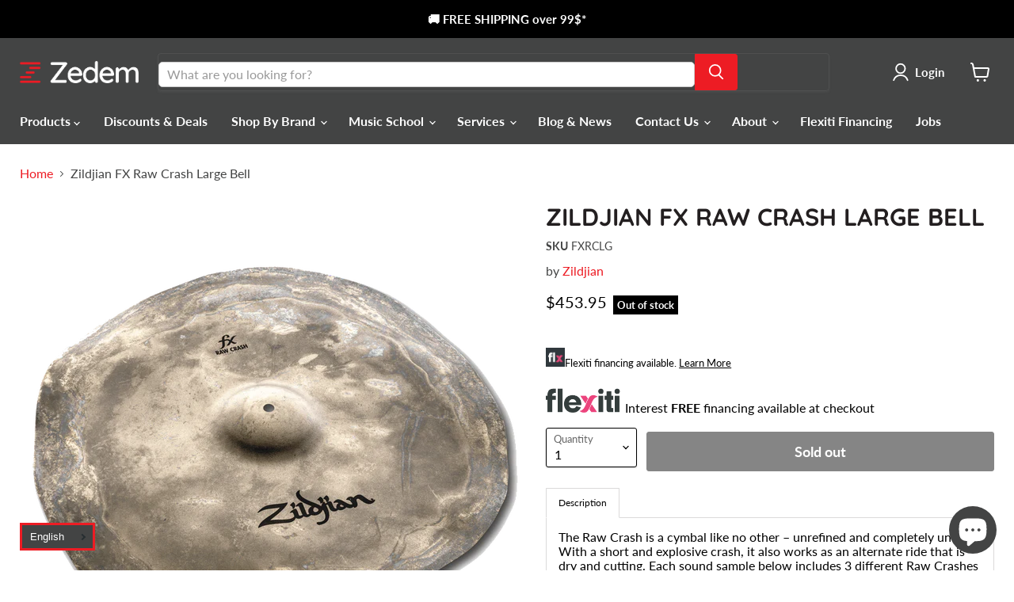

--- FILE ---
content_type: text/html; charset=utf-8
request_url: https://ecomm-monthly-payment-widget.flexiti.com/payment-calculator/storefront-script.js?shop=la-zone-musicale.myshopify.com&t=2025-12-05%2002:34
body_size: 4846
content:
(async function () {
  let shop = JSON.parse('{"_id":"64beea1e1e5a150129ebc940","origin":"la-zone-musicale.myshopify.com","theme":"Custom","customTheme":{"productList":{"classControl":"notrequired","pathToPrice":"notrequired","pathToOnSalePrice":"notrequired"},"productDetail":{"classControl":"div.product-main","pathToPrice":"div.price.product__price > div.price__current > span.money","after":"div.product-pricing"},"cart":{"classControl":"div.cartitems","pathToPrice":"div.cart-subtotal > span.money","before":"div.cart-subtotal"}}}');
  let flexitiAppServerUrl = 'https://ecomm-monthly-payment-widget.flexiti.com';
  let themesConfig = JSON.parse('[{"theme_store_id":null,"name":"Tempest","script":"storefront-script-tempest.js.twig","config":{"productList":{"classControl":"#product-loop","loopOn":".price","pathToPrice":".prod-price > .money","pathToOnSalePrice":".onsale > .money"},"productDetail":{"classControl":"#product-description","pathToPrice":".product-price > .money","appendTo":"#product-price","variant":".price-item--regular"},"cart":{"classControl":"#shopping-cart","pathToPrice":"#basket-right > h4 > span.money","appendTo":"#basket-right > h4"}},"css":"tempest"},{"theme_store_id":796,"name":"Debut","script":"storefront-script-tempest.js.twig","config":{"productList":{"classControl":".grid--view-items","loopOn":".grid--view-items .grid__item","pathToPrice":"dl.price > div.price__regular > dd >span.price-item--regular","pathToOnSalePrice":".price > .price__sale > dd > .price-item--sale"},"productDetail":{"classControl":".product-single","pathToPrice":".price-item--regular","appendTo":"dl.price","variant":".price-item--regular"},"cart":{"classControl":".template-cart","pathToPrice":".cart-subtotal__price","before":".cart__shipping"}},"css":"debut"},{"theme_store_id":730,"name":"Brooklyn","script":"storefront-script-tempest.js.twig","config":{"productList":{"classControl":".grid-collage","loopOn":".grid-product__wrapper","pathToPrice":".grid-product__price-wrap > .grid-product__price","pathToOnSalePrice":".grid-product__price-wrap > .grid-product__price"},"productDetail":{"classControl":".product-single","pathToPrice":".product-single__price","appendTo":"div[data-price-container]","variant":".product-single__price"},"cart":{"classControl":"#your-shopping-cart","pathToPrice":".cart__subtotal","after":".push--large--seven-twelfths > .grid--full.cart__row--table"}},"css":"brooklyn"},{"theme_store_id":679,"name":"Supply","script":"storefront-script-tempest.js.twig","config":{"productList":{"classControl":".grid-uniform","loopOn":".product-item--price","pathToPrice":".h1 > span:last","pathToOnSalePrice":".h1 > span:last"},"productDetail":{"classControl":"#ProductSection","pathToPrice":"#productPrice-product-template > span:last","after":".product-meta","variant":"#productPrice-product-template"},"cart":{"classControl":"#your-shopping-cart","pathToPrice":".cart-subtotal--price > span","after":".cart-subtotal"}},"css":"supply"},{"theme_store_id":380,"name":"Minimal","script":"storefront-script-tempest.js.twig","config":{"productList":{"classControl":".grid-uniform","loopOn":".grid-link","pathToPrice":".grid-link__meta","pathToOnSalePrice":".grid-link__meta"},"productDetail":{"classControl":"#shopify-section-product-template","pathToPrice":"#ProductPrice","after":".product-single__prices","variant":"#ProductPrice"},"cart":{"classControl":"#your-shopping-cart","pathToPrice":".cart__subtotal-price","before":".cart__policies"}},"css":"minimal"},{"theme_store_id":719,"name":"Pop","script":"storefront-script-tempest.js.twig","config":{"productList":{"classControl":".grid-uniform.product-grid","loopOn":".grid-uniform.product-grid .product-wrapper","pathToPrice":".product__price","pathToOnSalePrice":".grid-link__meta"},"productDetail":{"classControl":"#shopify-section-product-template","pathToPrice":"#shopify-section-product-template","after":".product-single__price","variant":"#shopify-section-product-template"},"cart":{"classControl":"form.cart-wrapper","pathToPrice":"form.cart-wrapper .cart__subtotal","after":".cart__subtotal:parent"}},"css":"pop"},{"theme_store_id":829,"name":"Narrative","script":"storefront-script-tempest.js.twig","config":{"productList":{"classControl":".collection-template","loopOn":".collection-template .card__info","pathToPrice":".card__price","pathToOnSalePrice":".card__price > .card__price--sale"},"productDetail":{"classControl":"#shopify-section-product-template","pathToPrice":".product__current-price","after":".product__price","variant":".product__current-price"},"cart":{"classControl":"form.cart__form","pathToPrice":"form.cart__form .cart-footer__subtotal","after":".cart-footer__subtotal:parent"}},"css":"narrative"},{"theme_store_id":782,"name":"Jumpstart","script":"storefront-script-tempest.js.twig","config":{"productList":{"classControl":"#shopify-section-collection-template","loopOn":"#shopify-section-collection-template .product","pathToPrice":".price"},"productDetail":{"classControl":".product-template","pathToPrice":"#ProductPrice-product-template","before":".form__row","variant":"#ProductPrice-product-template"},"cart":{"classControl":"#cart-form","pathToPrice":"#cart-form .cart__subtotal","after":"#cart-form .cart__subtotal"}},"css":"jumpstart"},{"theme_store_id":578,"name":"Simple","script":"storefront-script-tempest.js.twig","config":{"productList":{"classControl":"#products","loopOn":".product__prices ","pathToPrice":".product__price","pathToOnSalePrice":".product__price--on-sale"},"productDetail":{"classControl":".template-product","pathToPrice":"#ProductPrice","after":".product-single__prices","variant":"#ProductPrice"},"cart":{"classControl":"#your-shopping-cart","pathToPrice":".cart__subtotal","before":".cart__policies"}},"css":"simple"},{"theme_store_id":775,"name":"Venture","script":"storefront-script-tempest.js.twig","config":{"productList":{"classControl":".template-collection","loopOn":".template-collection  .product-card__info","pathToPrice":".product-card__regular-price","pathToOnSalePrice":".product-card__price"},"productDetail":{"classControl":"#shopify-section-product-template","pathToPrice":"#ProductPrice-product-template","after":".product-single__meta-list","variant":"#ProductPrice-product-template"},"cart":{"classControl":".template-cart","pathToPrice":".cart__subtotal","before":".cart__taxes"}},"css":"venture"},{"theme_store_id":766,"name":"Boundless","script":"storefront-script-tempest.js.twig","config":{"productList":{"classControl":"#products","loopOn":".product-item__meta","pathToPrice":".product-item__price-wrapper","pathToOnSalePrice":".product-item__price-wrapper > span .product-item__price--sale > span .js-price"},"productDetail":{"classControl":"#shopify-section-product-template","pathToPrice":".js-price","after":".product__price","variant":".js-price"},"cart":{"classControl":"#your-shopping-cart","pathToPrice":".cart__subtotal","before":".cart__policies"}},"css":"boundless"},{"theme_store_id":1368,"name":"Craft","script":"storefront-script-tempest.js.twig","config":{"productList":{"classControl":"div.collection","loopOn":"div.card__information","pathToPrice":"div.price","pathToOnSalePrice":"span.price-item.price-item--sale.price-item--last"},"productDetail":{"classControl":"div.product__info-wrapper.grid__item","pathToPrice":".product__info-container","after":"div.price.price--large.price--show-badge","variant":".product__info-container"},"cart":{"classControl":"div.cart__footer","pathToPrice":".totals__total-value","after":".totals"}},"css":"craft"},{"theme_store_id":887,"name":"Dawn","script":"storefront-script-tempest.js.twig","config":{"productList":{"classControl":"div.collection","loopOn":"div.card-information","pathToPrice":"div.price__regular > span.price-item price-item--regular","pathToOnSalePrice":"div.price__sale > span.price-item.price-item--sale.price-item--last"},"productDetail":{"classControl":"div.product__info-wrapper.grid__item","pathToPrice":"div.price__sale > span.price-item.price-item--sale.price-item--last , div.price__regular > span.price-item price-item--regular","after":"div.price__container","variant":".product__info-container"},"cart":{"classControl":"div.cart__footer","pathToPrice":".totals__total-value","after":".totals"}},"css":"dawn"}]');
  let selectedTheme = shop.theme;
  let shopOrigin = shop.origin;
  let regexpToGetProductPrice = /\d*\,?\d+.?\d*/;
  let config = null;
  let myEle = document.getElementById('flexitiModal');
  let storeLanguage = document.documentElement.lang === 'fr' ? 'fr' : 'en';

  console.log('Shop', shopOrigin);
  console.log('Flexiti App Server URL', flexitiAppServerUrl);

  await loadjQuery();
  await loadEasyModal();
  try {
    detectThemeAndFlexitiRender();
    flexitiCode();
  } catch (err) {
    console.log(err);
  }
  console.log('jQuery modal Loaded'); // 10

  function flxCloseDeclinedWithMessage(message) {
    console.log(message);
    closeFlexitiModal();
  }

  window.addEventListener('message', function (event) {
    switch (event.data) {
      case 'flx-close':
        flxCloseDeclinedWithMessage('flx-close');
        break;
      case 'flx-apply:declined':
        flxCloseDeclinedWithMessage('flx-apply:declined');
        break;
      case 'flx-apply:approved':
        console.log('flx-apply:approved');
        $('.flexitiApplyNowLink').hide();
        setCookie('flxHasApplied', true);
        closeFlexitiModal();
        break;
    }
  });

  function setCookie(cname, cvalue, exdays = null) {
    let expires = '';
    if (exdays != null) {
      let d = new Date();
      d.setTime(d.getTime() + exdays * 24 * 60 * 60 * 1000);
      expires = 'expires=' + d.toUTCString();
    }

    document.cookie = cname + '=' + cvalue + ';' + expires + ';path=/';
  }

  function getCookie(cname) {
    const name = `${cname}=`;
    const ca = document.cookie.split(';');
    
    for (const cookie of ca) {
      const trimmedCookie = cookie.trimStart();
      if (trimmedCookie.startsWith(name)) {
        return trimmedCookie.substring(name.length);
      }
    }
    
    return null;
  }

  function ThemeException(message) {
    this.message = message;
    this.name = 'ThemeException';
  }

  async function loadEasyModal() {
    return new Promise((resolve, reject) => {
      if (!myEle) {
        const urlStaticFlxAppServer = flexitiAppServerUrl + '/static';
        let linkElementToAppendScript = document.createElement('script');
        linkElementToAppendScript.src = urlStaticFlxAppServer + '/iziModal.js';
        linkElementToAppendScript.addEventListener('load', function () {
          let modalDiv = document.createElement('div');
          modalDiv.id = 'flexitiModal';
          let body = document.getElementsByTagName('body')[0];
          body.insertBefore(modalDiv, body.firstChild);
        });

        document
          .getElementsByTagName('head')[0]
          .appendChild(linkElementToAppendScript);

        let linkElementToAppendCSS = document.createElement('link');
        linkElementToAppendCSS.href = urlStaticFlxAppServer + '/iziModal.css';
        linkElementToAppendCSS.type = 'text/css';
        linkElementToAppendCSS.rel = 'stylesheet';
        linkElementToAppendCSS.media = 'screen,print';
        document
          .getElementsByTagName('head')[0]
          .appendChild(linkElementToAppendCSS);
        console.log('loading jQuery & css via the app .');
        resolve();
      } else {
        console.log('not loading jQuery & css via the app .');
        reject();
      }
    });
  }

  function detectThemeAndFlexitiRender() {
    return new Promise((resolve) => {
      if (selectedTheme == 'Custom') {
        try {
          config = shop.customTheme;
        } catch (err) {
          console.log(err);
        }
      } else {
        themesConfig.forEach(function (allowedTheme) {
          if (selectedTheme == allowedTheme.name) {
            config = allowedTheme.config;
            config.css = allowedTheme.css;
            resolve(config);
          }
        });
      }
      if (config == null) {
        let themeException = new ThemeException('Not allowed Theme.');
        throw themeException;
      }
    });
  }

  function flexitiCode() {
    loadThemeCss();
    if (
      document.readyState === 'complete' ||
      (document.readyState !== 'loading' && !document.documentElement.doScroll)
    ) {
      insertPaymentCalculator();
    } else {
      document.addEventListener(
        'DOMContentLoaded',
        insertPaymentCalculator,
        false
      );
    }

    function insertPaymentCalculator() {
      getCalculatorForProductList();
      getCalculatorForProductDetail();
      getCalculatorForCart();
    }
  }

  function getOnlyText($htmlObject) {
    return $htmlObject
      .clone() //clone the element
      .children() //select all the children
      .remove() //remove all the children
      .end() //again go back to selected element
      .text();
  }

  function isGreaterThanZero(regexpMatch) {
    return (
      regexpMatch !== null &&
      regexpMatch[0] !== '0,00' &&
      regexpMatch[0] !== '0.00' &&
      regexpMatch[0] !== '0'
    );
  }

  function getPaymentCalculatorSnippet(productPrice) {
    let productPriceAsFloat = getPriceAsFloat(productPrice[0]);
    return getPaymentCalculatorData(productPriceAsFloat).then(function (
      calculator,
    ) {
      let strCalculator = calculator || '';
      let hasApplied = getCookie('flxHasApplied');
      let enabledStyle = hasApplied == 'true' ? "style='display: none;'" : '';

      strCalculator = strCalculator
        .replace('<p>', '')
        .replace('</p>', '')
        .replace('apply_anonymous flx_apply_now_link', 'flexitiApplyNowLink')
        .replace('javascript:;"', 'javascript:;"' + enabledStyle);

      return (
        "<span class='flxcalculator-plugin-snippet'><br />" +
        strCalculator +
        '</span>'
      );
    });
  }

  function getPriceAsFloat(productPrice) {
    return Number(productPrice.replace(/[^0-9\.-]+/g, ''));
  }

  function getPaymentCalculatorData(productPriceAsFloat) {
    let methodUrl =
      flexitiAppServerUrl +
      '/payment-calculator/get-payment-calculator-plan?shop=' +
      shopOrigin +
      '&price=' +
      productPriceAsFloat +
      '&language=' +
      storeLanguage;

    return $.ajax({
      url: methodUrl,
      xhrFields: {
        withCredentials: true,
      },
    }).then(function (response) {
      return response.htmlRender;
    });
  }

  function getCalculatorForProductList() {
    if ($(config.productList.classControl).length) {
      // Product grid view
      if ($(config.productList.loopOn).length) {
        $(config.productList.loopOn).each(function (index, element) {
          // Closure is added to prevent race condition between loop and the server request
          (function ($element) {
            let $priceHtmlElement = $element.find(
              config.productList.pathToOnSalePrice,
            );
            if ($priceHtmlElement.text() == '') {
              $priceHtmlElement = $element.find(config.productList.pathToPrice);
            }
            let priceText = getOnlyText($priceHtmlElement);
            let price = priceText.match(regexpToGetProductPrice);
            if (isGreaterThanZero(price)) {
              getPaymentCalculatorSnippet(price).then(function (
                paymentCalculatorSnippet,
              ) {
                if (!paymentCalculatorSnippet) {
                  return;
                }

                $element.append(
                  "<div class='flxcalculator-plugin-wrapper'>" +
                    paymentCalculatorSnippet +
                    '</div>',
                );
                addApplyNowLinkClickListener();
              });
            }
          })($(element));
        });
      }
    }
  }

  function insertPayementCalculatorsnippet(price){
    if (isGreaterThanZero(price)) {
      getPaymentCalculatorSnippet(price).then(function (
        paymentCalculatorSnippet,
      ) {
        if (!paymentCalculatorSnippet) {
          return;
        }
        const divPaymentCalculatorSnippet =
          "<div class='flxcalculator-plugin-wrapper'>" +
          paymentCalculatorSnippet +
          '</div>';
          $('div.flxcalculator-plugin-wrapper').remove();
        if (typeof config.productDetail.appendTo !== 'undefined') {
          $(config.productDetail.appendTo).append(
            divPaymentCalculatorSnippet,
          );
        } else if (typeof config.productDetail.after !== 'undefined') {
         $(config.productDetail.after).after(divPaymentCalculatorSnippet);
        } else if (typeof config.productDetail.before !== 'undefined') {
          $(config.productDetail.before).before(divPaymentCalculatorSnippet);
        }
        addApplyNowLinkClickListener();
      });
    }
  }
  function getCalculatorForProductDetail() {
    if ($(config.productDetail.classControl).length) {
      let $el = $(config.productDetail.pathToPrice);
      let price = $el.text().match(regexpToGetProductPrice);
      const process = () => {
        $el = $(config.productDetail.pathToPrice);
        price = $el.text().match(regexpToGetProductPrice);
        insertPayementCalculatorsnippet(price);
      }
      
      const observer = new MutationObserver(process);
      if(config.productDetail.variant){
      const elementToObserve = document.querySelector(config.productDetail.variant); 
      observer.observe(elementToObserve, { attributes: true,childList: true,characterData: true });}
      insertPayementCalculatorsnippet(price);
    }
  }

  function getCalculatorForCart() {
    if ($(config.cart.classControl).length) {
      let $el = $(config.cart.pathToPrice);
      let price = $el.text().match(regexpToGetProductPrice);
      if (isGreaterThanZero(price)) {
        getPaymentCalculatorSnippet(price).then(function (
          paymentCalculatorSnippet,
        ) {
          if (!paymentCalculatorSnippet) {
            return;
          }
          const divPaymentCalSnippet =
            "<div class='flxcalculator-plugin-wrapper'>" +
            paymentCalculatorSnippet +
            '</div>';
          if (typeof config.cart.appendTo !== 'undefined') {
            $(config.cart.appendTo).append(divPaymentCalSnippet);
          } else if (typeof config.cart.after !== 'undefined') {
            $(config.cart.after).after(divPaymentCalSnippet);
          } else if (typeof config.cart.before !== 'undefined') {
            $(config.cart.before).before(divPaymentCalSnippet);
          }

          addApplyNowLinkClickListener();
        });
      }
    }
  }

  function addApplyNowLinkClickListener() {
    let applyNowLinks = document.getElementsByClassName('flexitiApplyNowLink');

    for (let link of applyNowLinks) {
      link.addEventListener('click', openFlexitiApplyModal, false);
    }
  }

  function openFlexitiApplyModal() {
    $.ajax({
      url:
        flexitiAppServerUrl +
        '/payment-calculator/get-apply-url?shop=' +
        shopOrigin +
        '&language=' +
        storeLanguage,
      xhrFields: {
        withCredentials: true,
      },
    }).then(function (response) {
      $('#flexitiModal').iziModal('destroy');
      $('#flexitiModal').iziModal({
        zindex: 9999,
        overlayClose: false,
        iframe: false,
        width: '90%',
        // Seems that height can't be a percentaje
        iframeHeight: 800,
        customHtml:String(response.learnMoreHtml).replace('class="container window"','class="container window" style="display: contents;"').replace('class="close" onclick="flxCloseAndRedirect()"','class="close" onclick="flxClose()"'),
        top:'0px',
      });
      $('#flexitiModal').iziModal('open');
    });
  }

  async function loadjQuery(params) {
    return new Promise((resolve, reject) => {
      if (!window.jQuery) {
        let scriptTagElement = document.createElement('script');
        scriptTagElement.type = 'text/javascript';
        scriptTagElement.src = 'https://code.jquery.com/jquery-2.2.4.min.js';
        scriptTagElement.addEventListener('load', async function () {
          if (window.jQuery) {
            console.log('jQuery loaded via the app');
            resolve();
          } else {
            console.log('not able to load the jQuery via the app');
            reject();
          }
        });

        document.getElementsByTagName('head')[0].appendChild(scriptTagElement);
      } else {
        console.log(
          'not loading jQuery via the app as it seems to be already defined.',
        );
        resolve();
      }
    });
  }

  function loadThemeCss() {
    let linkElementToAppendCSS = document.createElement('link');
    const urlFlxAppServerStatic = flexitiAppServerUrl + '/static';
    if (config.css) {
      linkElementToAppendCSS.href =
        urlFlxAppServerStatic + '/theme-assets/' + config.css + '/style.css';
    } else {
      linkElementToAppendCSS.href =
        urlFlxAppServerStatic + '/theme-assets/minimal/style.css';
    }

    linkElementToAppendCSS.type = 'text/css';
    linkElementToAppendCSS.rel = 'stylesheet';
    linkElementToAppendCSS.media = 'screen,print';
    document
      .getElementsByTagName('head')[0]
      .appendChild(linkElementToAppendCSS);
  }

  function closeFlexitiModal() {
    $('#flexitiModal').iziModal('close');
  }
})();


--- FILE ---
content_type: text/html; charset=utf-8
request_url: https://zedem.ca/collections/all/products/zildjian-fx-raw-crash-large-bell?view=recently-viewed
body_size: 584
content:




















  











<li
  class="productgrid--item  imagestyle--medium        product-recently-viewed-card  show-actions--mobile"
  data-product-item
  data-product-quickshop-url="/products/zildjian-fx-raw-crash-large-bell"
  data-quickshop-hash="2220275886b646953773e160804dc33b87938f04213f476d07bfc079f5cf55cc"
  
    data-recently-viewed-card
  
>
  <div class="productitem" data-product-item-content>
    <div class="product-recently-viewed-card-time" data-product-handle="zildjian-fx-raw-crash-large-bell">
      <button
        class="product-recently-viewed-card-remove"
        aria-label="close"
        data-remove-recently-viewed
      >
        <svg
  aria-hidden="true"
  focusable="false"
  role="presentation"
  width="10"
  height="10"
  viewBox="0 0 10 10"
  xmlns="http://www.w3.org/2000/svg"
>
  <path d="M6.08785659,5 L9.77469752,1.31315906 L8.68684094,0.225302476 L5,3.91214341 L1.31315906,0.225302476 L0.225302476,1.31315906 L3.91214341,5 L0.225302476,8.68684094 L1.31315906,9.77469752 L5,6.08785659 L8.68684094,9.77469752 L9.77469752,8.68684094 L6.08785659,5 Z"></path>
</svg>
      </button>
    </div>
    <a
      class="productitem--image-link"
      href="/products/zildjian-fx-raw-crash-large-bell"
      tabindex="-1"
      data-product-page-link
    >
      <figure class="productitem--image" data-product-item-image>
        
          
          

  
    <noscript data-rimg-noscript>
      <img
        
          src="//zedem.ca/cdn/shop/files/ZildjianFXRawCrashLargeBell_1_512x512.webp?v=1682617506"
        

        alt=""
        data-rimg="noscript"
        srcset="//zedem.ca/cdn/shop/files/ZildjianFXRawCrashLargeBell_1_512x512.webp?v=1682617506 1x, //zedem.ca/cdn/shop/files/ZildjianFXRawCrashLargeBell_1_630x630.webp?v=1682617506 1.23x"
        class="productitem--image-primary"
        
        
      >
    </noscript>
  

  <img
    
      src="//zedem.ca/cdn/shop/files/ZildjianFXRawCrashLargeBell_1_512x512.webp?v=1682617506"
    
    alt=""

    
      data-rimg="lazy"
      data-rimg-scale="1"
      data-rimg-template="//zedem.ca/cdn/shop/files/ZildjianFXRawCrashLargeBell_1_{size}.webp?v=1682617506"
      data-rimg-max="630x630"
      data-rimg-crop="false"
      
      srcset="data:image/svg+xml;utf8,<svg%20xmlns='http://www.w3.org/2000/svg'%20width='512'%20height='512'></svg>"
    

    class="productitem--image-primary"
    
    
  >



  <div data-rimg-canvas></div>


        

      
	  




                
                
                
                
                
                
                <span id="outOfStockProductGrid"><ls-static-42074>Out of stock</ls-static-42074></span>
                       
        




























      </figure>
    </a><div class="productitem--info">
   
      

      

      <h2 class="productitem--title">
        <a href="/products/zildjian-fx-raw-crash-large-bell" data-product-page-link>
          Zildjian FX Raw Crash Large Bell
        </a>
      </h2>

      
        <span class="productitem--vendor">
              
    
    
      <a href="/collections/zildjian">Zildjian</a>
    
        </span>
      

      
        





























<div class="price productitem__price ">
  
    <div
      class="price__compare-at "
      data-price-compare-container
    >

      
        <span class="money price__original" data-price-original></span>
      
    </div>


    
      
      <div class="price__compare-at--hidden" data-compare-price-range-hidden>
        
          <span class="visually-hidden">Original price</span>
          <span class="money price__compare-at--min" data-price-compare-min>
            $453.95
          </span>
          -
          <span class="visually-hidden">Original price</span>
          <span class="money price__compare-at--max" data-price-compare-max>
            $453.95
          </span>
        
      </div>
      <div class="price__compare-at--hidden" data-compare-price-hidden>
        <span class="visually-hidden">Original price</span>
        <span class="money price__compare-at--single" data-price-compare>
          $453.95
        </span>
      </div>
    
  

  <div class="price__current  " data-price-container>

    

    
      
      
      <span class="money" data-price>
        $453.95
      </span>
    
    
  </div>

  
    
    <div class="price__current--hidden" data-current-price-range-hidden>
      
        <span class="money price__current--min" data-price-min>$453.95</span>
        -
        <span class="money price__current--max" data-price-max>$453.95</span>
      
    </div>
    <div class="price__current--hidden" data-current-price-hidden>
      <span class="visually-hidden">Current price</span>
      <span class="money" data-price>
        $453.95
      </span>
    </div>
  

  
    
    
    
    

    <div
      class="
        productitem__unit-price
        hidden
      "
      data-unit-price
    >
      <span class="productitem__total-quantity" data-total-quantity></span> | <span class="productitem__unit-price--amount money" data-unit-price-amount></span> / <span class="productitem__unit-price--measure" data-unit-price-measure></span>
    </div>
  

  
</div>


      

      

      
        <div class="productitem--description">
          <p>The Raw Crash is a cymbal like no other – unrefined and completely unique. With a short and explosive crash, it also works as an alternate ride tha...</p>

          
            <a
              href="/products/zildjian-fx-raw-crash-large-bell"
              class="productitem--link"
              data-product-page-link
            >
              View full details
            </a>
          
        </div>
      
    </div>

    
  </div>

  
    <script type="application/json" data-quick-buy-settings>
      {
        "cart_redirection": false,
        "money_format": "${{amount}}"
      }
    </script>
  
</li>




--- FILE ---
content_type: text/javascript; charset=utf-8
request_url: https://zedem.ca/products/zildjian-fx-raw-crash-large-bell.js
body_size: 1545
content:
{"id":7973111267550,"title":"Zildjian FX Raw Crash Large Bell","handle":"zildjian-fx-raw-crash-large-bell","description":"\u003cdiv class=\"value\"\u003eThe Raw Crash is a cymbal like no other – unrefined and completely unique. With a short and explosive crash, it also works as an alternate ride that is dry and cutting. Each sound sample below includes 3 different Raw Crashes to emphasize the highly unique nature of this cymbal.\u003c\/div\u003e\n\u003cdiv class=\"value\"\u003e\u003c\/div\u003e\n\u003cdiv class=\"value\"\u003e\n\u003cdiv class=\"value\"\u003e\n\u003cdiv data-element=\"main\" data-appearance=\"contained\" data-content-type=\"row\"\u003e\n\u003cdiv data-pb-style=\"62720DC6D8D6C\" data-element=\"inner\" data-video-fallback-src=\"\" data-background-images=\"{}\" data-parallax-speed=\"0.5\" data-enable-parallax=\"0\"\u003e\n\u003cdiv data-pb-style=\"62720DC6D8D84\" data-element=\"main\" data-appearance=\"default\" data-content-type=\"html\"\u003eVetted in the Zildjian Concept Shop and now available worldwide, FX Raw Crashes are the most unrefined and funky cymbals we've ever produced! Each Raw Crash starts from Zildjian's secret alloy, but is not hammered, lathed or trimmed, creating a sound and look that's unlike any other cymbal.\u003cbr\u003e\u003cbr\u003e A cymbal like no other. Raw crashes are not hammered or lathed, which gives each a highly irregular profile and an unrefined surface. They are also not trimmed into a perfect circle, resulting in odd shapes, sizes (max 24” in diameter), and a naturally coarse edge. Altogether, these variations in profile, shape, size and edge consistency are what create the wildly individual sounds from one crash to the next that make these cymbals so special.\u003cbr\u003e\u003cbr\u003e Unleash an unrefined sound. These cymbals open up easily, producing beautiful dry crashes with great cut, then drop out of the mix, allowing punchy accents and clear stick patterns. The small bell version of the Raw Crash delivers a controlled and dry sound, with less pronounced overtones. The large bell Raw Crash is a bit more open, with a more pronounced bell sound. Both versions offer a focused sound with plenty of stick to compliment any style, making them an excellent choice for an alternative ride cymbal! Their low shapes make them ideal for moderate volume settings where less projection is needed.\u003cbr\u003e\u003cbr\u003e A completely individual look. Aesthetically, each Raw Crash will feature streaks, splotches and swirls of varying colors. These are created when the hot metal is tempered, and over time, will continue to develop. Some Raw Crashes may show stretch marks from rolling, tool marks and scratches from moving the hot blanks, chalk marks indicating cup location and oven number, and other telltale signs of their journey through the foundry. These are purely visual features that occur naturally in the process, and don’t affect sound or longevity in any way.\u003cbr\u003e\u003cbr\u003e\n\u003c\/div\u003e\n\u003c\/div\u003e\n\u003c\/div\u003e\n\u003c\/div\u003e\n\u003cul\u003e\n\u003cli\u003eEach sound sample includes 3 different Raw Crashes to emphasize the highly unique nature of this cymbal\u003c\/li\u003e\n\u003cli\u003eDry, unrefined and funky\u003c\/li\u003e\n\u003cli\u003eUntrimmed for unique, non-circular shape\u003c\/li\u003e\n\u003cli\u003eVaries in size between roughly 17\" - 24\"\u003c\/li\u003e\n\u003cli\u003eExplosive attack with quick decay\u003c\/li\u003e\n\u003cli\u003eAlso works as alternate ride\u003c\/li\u003e\n\u003c\/ul\u003e\n\u003c\/div\u003e","published_at":"2023-05-04T14:55:41-04:00","created_at":"2023-03-08T15:01:24-05:00","vendor":"Zildjian","type":"Cymbals","tags":["Availability_Out of Stock","Brand_Zildjian","Condition_Brand New","Cymbal Type_Crash","Cymbal Type_Ride","Cymbal Type_Splash Chinese \u0026 Effects","import20220304c","Price_\u003e400$"],"price":45395,"price_min":45395,"price_max":45395,"available":false,"price_varies":false,"compare_at_price":45395,"compare_at_price_min":45395,"compare_at_price_max":45395,"compare_at_price_varies":false,"variants":[{"id":44053501870302,"title":"Default Title","option1":"Default Title","option2":null,"option3":null,"sku":"FXRCLG","requires_shipping":true,"taxable":true,"featured_image":null,"available":false,"name":"Zildjian FX Raw Crash Large Bell","public_title":null,"options":["Default Title"],"price":45395,"weight":0,"compare_at_price":45395,"inventory_management":"shopify","barcode":"642388326053","requires_selling_plan":false,"selling_plan_allocations":[]}],"images":["\/\/cdn.shopify.com\/s\/files\/1\/0570\/6881\/4504\/files\/ZildjianFXRawCrashLargeBell_1.webp?v=1682617506"],"featured_image":"\/\/cdn.shopify.com\/s\/files\/1\/0570\/6881\/4504\/files\/ZildjianFXRawCrashLargeBell_1.webp?v=1682617506","options":[{"name":"Title","position":1,"values":["Default Title"]}],"url":"\/products\/zildjian-fx-raw-crash-large-bell","media":[{"alt":null,"id":31900105146590,"position":1,"preview_image":{"aspect_ratio":1.0,"height":630,"width":630,"src":"https:\/\/cdn.shopify.com\/s\/files\/1\/0570\/6881\/4504\/files\/ZildjianFXRawCrashLargeBell_1.webp?v=1682617506"},"aspect_ratio":1.0,"height":630,"media_type":"image","src":"https:\/\/cdn.shopify.com\/s\/files\/1\/0570\/6881\/4504\/files\/ZildjianFXRawCrashLargeBell_1.webp?v=1682617506","width":630}],"requires_selling_plan":false,"selling_plan_groups":[]}